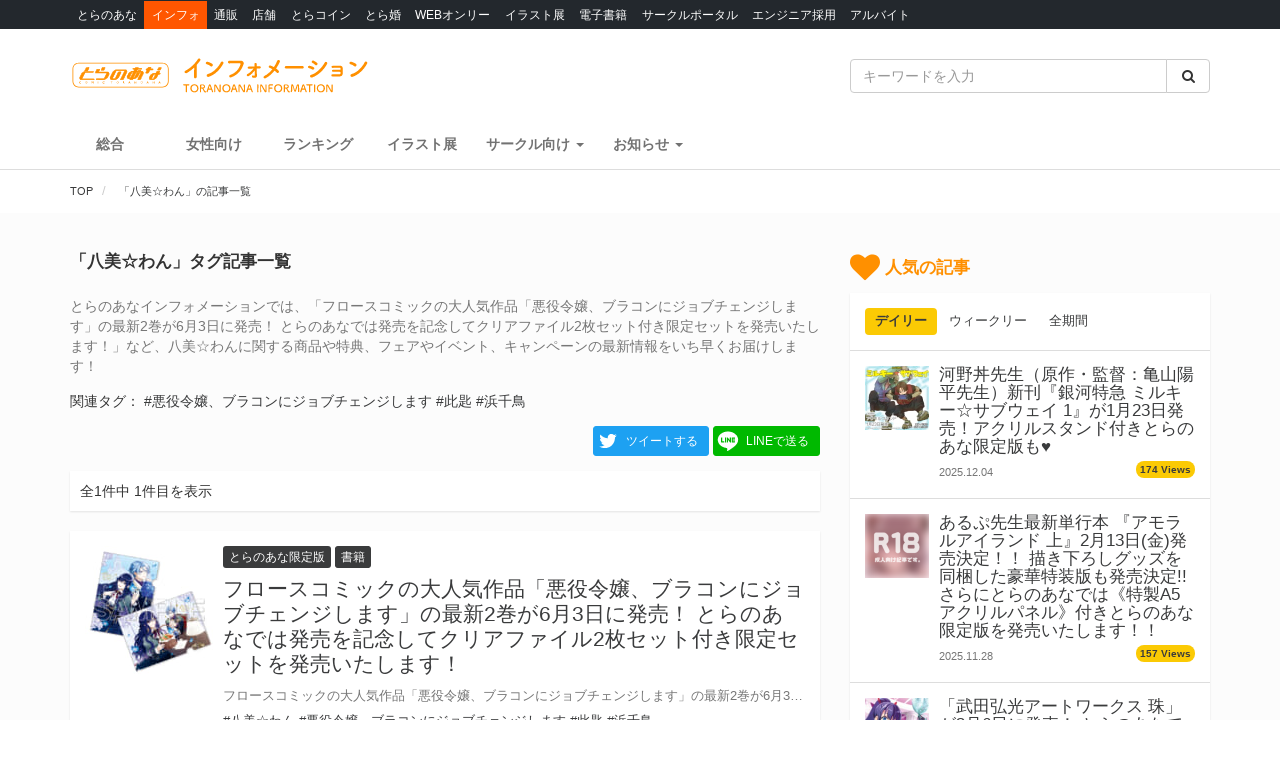

--- FILE ---
content_type: text/css
request_url: https://news.toranoana.jp/wp-content/themes/theme/style.css
body_size: -53
content:
/*
Theme Name: theme
Theme URl:
Description:
Author: Ryo Aoki
Version: 1.0.0
Tags: 
*/

--- FILE ---
content_type: image/svg+xml
request_url: https://news.toranoana.jp/wp-content/themes/theme/assets/images/sns/line/line_logo_white.svg
body_size: 1203
content:
<svg id="レイヤー_3" data-name="レイヤー 3" xmlns="http://www.w3.org/2000/svg" viewBox="0 0 64 64"><defs><style>.cls-1{fill:#fff;}</style></defs><title>アートボード 1</title><g id="FULL_COLOR_ICON" data-name="FULL COLOR ICON"><g id="TYPE_A" data-name="TYPE A"><path class="cls-1" d="M55.2,29.19c0-10.43-10.46-18.91-23.3-18.91S8.59,18.76,8.59,29.19c0,9.34,8.29,17.17,19.49,18.65.76.17,1.79.5,2.05,1.15a4.7,4.7,0,0,1,.08,2.11s-.27,1.64-.33,2c-.1.59-.47,2.31,2,1.26s13.42-7.9,18.3-13.53h0C53.58,37.12,55.2,33.36,55.2,29.19ZM23.67,34.75a.46.46,0,0,1-.45.46H16.69a.44.44,0,0,1-.31-.13h0a.44.44,0,0,1-.13-.32h0V24.6a.45.45,0,0,1,.45-.45h1.64a.45.45,0,0,1,.45.45v8.06h4.44a.46.46,0,0,1,.45.46Zm3.95,0a.47.47,0,0,1-.46.46H25.53a.47.47,0,0,1-.46-.46V24.6a.46.46,0,0,1,.46-.45h1.63a.46.46,0,0,1,.46.45Zm11.25,0a.47.47,0,0,1-.46.46H36.78l-.12,0h-.07l0,0h0l0,0h0a.57.57,0,0,1-.11-.11l-4.66-6.3v6a.47.47,0,0,1-.46.46H29.66a.47.47,0,0,1-.46-.46V24.6a.46.46,0,0,1,.46-.45h1.91l0,0h0l0,0h0l0,.05,4.65,6.28v-6a.46.46,0,0,1,.46-.45h1.63a.46.46,0,0,1,.46.45Zm9-8.51a.45.45,0,0,1-.45.45H43v1.72h4.44a.45.45,0,0,1,.45.45v1.63a.46.46,0,0,1-.45.46H43v1.71h4.44a.46.46,0,0,1,.45.46v1.63a.46.46,0,0,1-.45.46H40.91a.48.48,0,0,1-.32-.13h0a.44.44,0,0,1-.13-.32h0V24.6h0a.44.44,0,0,1,.13-.31h0a.46.46,0,0,1,.32-.13h6.53a.45.45,0,0,1,.45.45Z"/></g></g></svg>